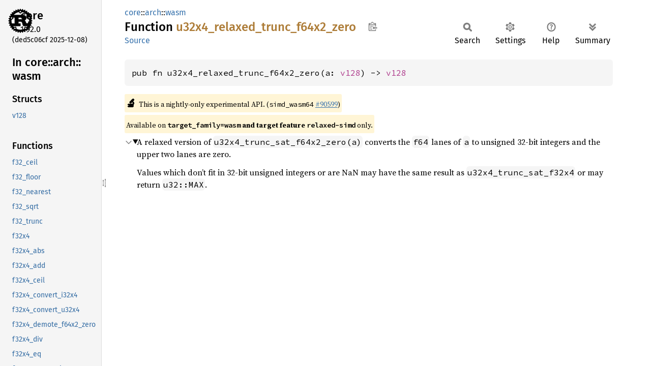

--- FILE ---
content_type: text/html
request_url: https://doc.rust-lang.org/core/arch/wasm/fn.u32x4_relaxed_trunc_f64x2_zero.html
body_size: 1762
content:
<!DOCTYPE html><html lang="en"><head><meta charset="utf-8"><meta name="viewport" content="width=device-width, initial-scale=1.0"><meta name="generator" content="rustdoc"><meta name="description" content="A relaxed version of `u32x4_trunc_sat_f64x2_zero(a)` converts the `f64` lanes of `a` to unsigned 32-bit integers and the upper two lanes are zero."><title>u32x4_relaxed_trunc_f64x2_zero in core::arch::wasm - Rust</title><script>if(window.location.protocol!=="file:")document.head.insertAdjacentHTML("beforeend","SourceSerif4-Regular-6b053e98.ttf.woff2,FiraSans-Italic-81dc35de.woff2,FiraSans-Regular-0fe48ade.woff2,FiraSans-MediumItalic-ccf7e434.woff2,FiraSans-Medium-e1aa3f0a.woff2,SourceCodePro-Regular-8badfe75.ttf.woff2,SourceCodePro-Semibold-aa29a496.ttf.woff2".split(",").map(f=>`<link rel="preload" as="font" type="font/woff2"href="../../../static.files/${f}">`).join(""))</script><link rel="stylesheet" href="../../../static.files/normalize-9960930a.css"><link rel="stylesheet" href="../../../static.files/rustdoc-ca0dd0c4.css"><meta name="rustdoc-vars" data-root-path="../../../" data-static-root-path="../../../static.files/" data-current-crate="core" data-themes="" data-resource-suffix="1.92.0" data-rustdoc-version="1.92.0 (ded5c06cf 2025-12-08)" data-channel="1.92.0" data-search-js="search-d69d8955.js" data-stringdex-js="stringdex-c3e638e9.js" data-settings-js="settings-c38705f0.js" ><script src="../../../static.files/storage-e2aeef58.js"></script><script defer src="sidebar-items1.92.0.js"></script><script defer src="../../../static.files/main-ce535bd0.js"></script><noscript><link rel="stylesheet" href="../../../static.files/noscript-263c88ec.css"></noscript><link rel="alternate icon" type="image/png" href="../../../static.files/favicon-32x32-eab170b8.png"><link rel="icon" type="image/svg+xml" href="../../../static.files/favicon-044be391.svg"></head><body class="rustdoc fn"><!--[if lte IE 11]><div class="warning">This old browser is unsupported and will most likely display funky things.</div><![endif]--><rustdoc-topbar><h2><a href="#">u32x4_relaxed_trunc_f64x2_zero</a></h2></rustdoc-topbar><nav class="sidebar"><div class="sidebar-crate"><a class="logo-container" href="../../../core/index.html"><img class="rust-logo" src="../../../static.files/rust-logo-9a9549ea.svg" alt="logo"></a><h2><a href="../../../core/index.html">core</a><span class="version">1.92.0</span></h2></div><div class="version">(ded5c06cf	2025-12-08)</div><div class="sidebar-elems"><div id="rustdoc-modnav"><h2><a href="index.html">In core::<wbr>arch::<wbr>wasm</a></h2></div></div></nav><div class="sidebar-resizer" title="Drag to resize sidebar"></div><main><div class="width-limiter"><section id="main-content" class="content"><div class="main-heading"><div class="rustdoc-breadcrumbs"><a href="../../index.html">core</a>::<wbr><a href="../index.html">arch</a>::<wbr><a href="index.html">wasm</a></div><h1>Function <span class="fn">u32x4_<wbr>relaxed_<wbr>trunc_<wbr>f64x2_<wbr>zero</span>&nbsp;<button id="copy-path" title="Copy item path to clipboard">Copy item path</button></h1><rustdoc-toolbar></rustdoc-toolbar><span class="sub-heading"><a class="src" href="../../../src/core/stdarch/crates/core_arch/src/wasm32/relaxed_simd.rs.html#131-133">Source</a> </span></div><pre class="rust item-decl"><code>pub fn u32x4_relaxed_trunc_f64x2_zero(a: <a class="struct" href="../wasm32/struct.v128.html" title="struct core::arch::wasm32::v128">v128</a>) -&gt; <a class="struct" href="../wasm32/struct.v128.html" title="struct core::arch::wasm32::v128">v128</a></code></pre><span class="item-info"><div class="stab unstable"><span class="emoji">🔬</span><span>This is a nightly-only experimental API. (<code>simd_wasm64</code>&nbsp;<a href="https://github.com/rust-lang/rust/issues/90599">#90599</a>)</span></div><div class="stab portability">Available on <strong><code>target_family=wasm</code> and target feature <code>relaxed-simd</code></strong> only.</div></span><details class="toggle top-doc" open><summary class="hideme"><span>Expand description</span></summary><div class="docblock"><p>A relaxed version of <code>u32x4_trunc_sat_f64x2_zero(a)</code> converts the <code>f64</code>
lanes of <code>a</code> to unsigned 32-bit integers and the upper two lanes are zero.</p>
<p>Values which don’t fit in 32-bit unsigned integers or are NaN may have the
same result as <code>u32x4_trunc_sat_f32x4</code> or may return <code>u32::MAX</code>.</p>
</div></details></section></div></main></body></html>

--- FILE ---
content_type: text/javascript
request_url: https://doc.rust-lang.org/core/arch/wasm/sidebar-items1.92.0.js
body_size: 1235
content:
window.SIDEBAR_ITEMS = {"fn":["f32_ceil","f32_floor","f32_nearest","f32_sqrt","f32_trunc","f32x4","f32x4_abs","f32x4_add","f32x4_ceil","f32x4_convert_i32x4","f32x4_convert_u32x4","f32x4_demote_f64x2_zero","f32x4_div","f32x4_eq","f32x4_extract_lane","f32x4_floor","f32x4_ge","f32x4_gt","f32x4_le","f32x4_lt","f32x4_max","f32x4_min","f32x4_mul","f32x4_ne","f32x4_nearest","f32x4_neg","f32x4_pmax","f32x4_pmin","f32x4_relaxed_madd","f32x4_relaxed_max","f32x4_relaxed_min","f32x4_relaxed_nmadd","f32x4_replace_lane","f32x4_splat","f32x4_sqrt","f32x4_sub","f32x4_trunc","f64_ceil","f64_floor","f64_nearest","f64_sqrt","f64_trunc","f64x2","f64x2_abs","f64x2_add","f64x2_ceil","f64x2_convert_low_i32x4","f64x2_convert_low_u32x4","f64x2_div","f64x2_eq","f64x2_extract_lane","f64x2_floor","f64x2_ge","f64x2_gt","f64x2_le","f64x2_lt","f64x2_max","f64x2_min","f64x2_mul","f64x2_ne","f64x2_nearest","f64x2_neg","f64x2_pmax","f64x2_pmin","f64x2_promote_low_f32x4","f64x2_relaxed_madd","f64x2_relaxed_max","f64x2_relaxed_min","f64x2_relaxed_nmadd","f64x2_replace_lane","f64x2_splat","f64x2_sqrt","f64x2_sub","f64x2_trunc","i16x8","i16x8_abs","i16x8_add","i16x8_add_sat","i16x8_all_true","i16x8_bitmask","i16x8_eq","i16x8_extadd_pairwise_i8x16","i16x8_extadd_pairwise_u8x16","i16x8_extend_high_i8x16","i16x8_extend_high_u8x16","i16x8_extend_low_i8x16","i16x8_extend_low_u8x16","i16x8_extmul_high_i8x16","i16x8_extmul_high_u8x16","i16x8_extmul_low_i8x16","i16x8_extmul_low_u8x16","i16x8_extract_lane","i16x8_ge","i16x8_gt","i16x8_le","i16x8_load_extend_i8x8","i16x8_load_extend_u8x8","i16x8_lt","i16x8_max","i16x8_min","i16x8_mul","i16x8_narrow_i32x4","i16x8_ne","i16x8_neg","i16x8_q15mulr_sat","i16x8_relaxed_dot_i8x16_i7x16","i16x8_relaxed_laneselect","i16x8_relaxed_q15mulr","i16x8_replace_lane","i16x8_shl","i16x8_shr","i16x8_shuffle","i16x8_splat","i16x8_sub","i16x8_sub_sat","i32x4","i32x4_abs","i32x4_add","i32x4_all_true","i32x4_bitmask","i32x4_dot_i16x8","i32x4_eq","i32x4_extadd_pairwise_i16x8","i32x4_extadd_pairwise_u16x8","i32x4_extend_high_i16x8","i32x4_extend_high_u16x8","i32x4_extend_low_i16x8","i32x4_extend_low_u16x8","i32x4_extmul_high_i16x8","i32x4_extmul_high_u16x8","i32x4_extmul_low_i16x8","i32x4_extmul_low_u16x8","i32x4_extract_lane","i32x4_ge","i32x4_gt","i32x4_le","i32x4_load_extend_i16x4","i32x4_load_extend_u16x4","i32x4_lt","i32x4_max","i32x4_min","i32x4_mul","i32x4_ne","i32x4_neg","i32x4_relaxed_dot_i8x16_i7x16_add","i32x4_relaxed_laneselect","i32x4_relaxed_trunc_f32x4","i32x4_relaxed_trunc_f64x2_zero","i32x4_replace_lane","i32x4_shl","i32x4_shr","i32x4_shuffle","i32x4_splat","i32x4_sub","i32x4_trunc_sat_f32x4","i32x4_trunc_sat_f64x2_zero","i64x2","i64x2_abs","i64x2_add","i64x2_all_true","i64x2_bitmask","i64x2_eq","i64x2_extend_high_i32x4","i64x2_extend_high_u32x4","i64x2_extend_low_i32x4","i64x2_extend_low_u32x4","i64x2_extmul_high_i32x4","i64x2_extmul_high_u32x4","i64x2_extmul_low_i32x4","i64x2_extmul_low_u32x4","i64x2_extract_lane","i64x2_ge","i64x2_gt","i64x2_le","i64x2_load_extend_i32x2","i64x2_load_extend_u32x2","i64x2_lt","i64x2_mul","i64x2_ne","i64x2_neg","i64x2_relaxed_laneselect","i64x2_replace_lane","i64x2_shl","i64x2_shr","i64x2_shuffle","i64x2_splat","i64x2_sub","i8x16","i8x16_abs","i8x16_add","i8x16_add_sat","i8x16_all_true","i8x16_bitmask","i8x16_eq","i8x16_extract_lane","i8x16_ge","i8x16_gt","i8x16_le","i8x16_lt","i8x16_max","i8x16_min","i8x16_narrow_i16x8","i8x16_ne","i8x16_neg","i8x16_popcnt","i8x16_relaxed_laneselect","i8x16_relaxed_swizzle","i8x16_replace_lane","i8x16_shl","i8x16_shr","i8x16_shuffle","i8x16_splat","i8x16_sub","i8x16_sub_sat","i8x16_swizzle","memory_atomic_notify","memory_atomic_wait32","memory_atomic_wait64","memory_grow","memory_size","throw","u16x8","u16x8_add","u16x8_add_sat","u16x8_all_true","u16x8_avgr","u16x8_bitmask","u16x8_eq","u16x8_extadd_pairwise_u8x16","u16x8_extend_high_u8x16","u16x8_extend_low_u8x16","u16x8_extmul_high_u8x16","u16x8_extmul_low_u8x16","u16x8_extract_lane","u16x8_ge","u16x8_gt","u16x8_le","u16x8_load_extend_u8x8","u16x8_lt","u16x8_max","u16x8_min","u16x8_mul","u16x8_narrow_i32x4","u16x8_ne","u16x8_relaxed_dot_i8x16_i7x16","u16x8_relaxed_laneselect","u16x8_relaxed_q15mulr","u16x8_replace_lane","u16x8_shl","u16x8_shr","u16x8_shuffle","u16x8_splat","u16x8_sub","u16x8_sub_sat","u32x4","u32x4_add","u32x4_all_true","u32x4_bitmask","u32x4_eq","u32x4_extadd_pairwise_u16x8","u32x4_extend_high_u16x8","u32x4_extend_low_u16x8","u32x4_extmul_high_u16x8","u32x4_extmul_low_u16x8","u32x4_extract_lane","u32x4_ge","u32x4_gt","u32x4_le","u32x4_load_extend_u16x4","u32x4_lt","u32x4_max","u32x4_min","u32x4_mul","u32x4_ne","u32x4_relaxed_dot_i8x16_i7x16_add","u32x4_relaxed_laneselect","u32x4_relaxed_trunc_f32x4","u32x4_relaxed_trunc_f64x2_zero","u32x4_replace_lane","u32x4_shl","u32x4_shr","u32x4_shuffle","u32x4_splat","u32x4_sub","u32x4_trunc_sat_f32x4","u32x4_trunc_sat_f64x2_zero","u64x2","u64x2_add","u64x2_all_true","u64x2_bitmask","u64x2_eq","u64x2_extend_high_u32x4","u64x2_extend_low_u32x4","u64x2_extmul_high_u32x4","u64x2_extmul_low_u32x4","u64x2_extract_lane","u64x2_load_extend_u32x2","u64x2_mul","u64x2_ne","u64x2_relaxed_laneselect","u64x2_replace_lane","u64x2_shl","u64x2_shr","u64x2_shuffle","u64x2_splat","u64x2_sub","u8x16","u8x16_add","u8x16_add_sat","u8x16_all_true","u8x16_avgr","u8x16_bitmask","u8x16_eq","u8x16_extract_lane","u8x16_ge","u8x16_gt","u8x16_le","u8x16_lt","u8x16_max","u8x16_min","u8x16_narrow_i16x8","u8x16_ne","u8x16_popcnt","u8x16_relaxed_laneselect","u8x16_relaxed_swizzle","u8x16_replace_lane","u8x16_shl","u8x16_shr","u8x16_shuffle","u8x16_splat","u8x16_sub","u8x16_sub_sat","u8x16_swizzle","unreachable","v128_and","v128_andnot","v128_any_true","v128_bitselect","v128_load","v128_load16_lane","v128_load16_splat","v128_load32_lane","v128_load32_splat","v128_load32_zero","v128_load64_lane","v128_load64_splat","v128_load64_zero","v128_load8_lane","v128_load8_splat","v128_not","v128_or","v128_store","v128_store16_lane","v128_store32_lane","v128_store64_lane","v128_store8_lane","v128_xor"],"struct":["v128"]};